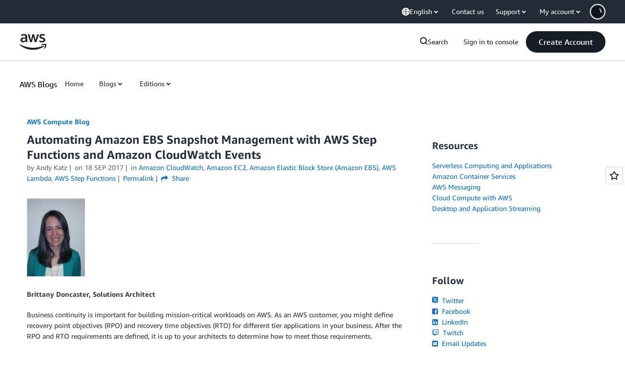

--- FILE ---
content_type: text/html;charset=UTF-8
request_url: https://amazonwebservicesinc.tt.omtrdc.net/m2/amazonwebservicesinc/ubox/raw?mboxPC=1762326953738-655328&mboxSession=1762326953737-872215&uniq=1762326954095-486740
body_size: -82
content:
{"url":"/en_US/dm/awsm/house/blog/Tiles/default-evergreen-tiles","campaignId":"285161","environmentId":"350","userPCId":"1762326953738-655328.44_0"}

--- FILE ---
content_type: text/html;charset=UTF-8
request_url: https://amazonwebservicesinc.tt.omtrdc.net/m2/amazonwebservicesinc/ubox/raw?mboxPC=1762326953738-655328&mboxSession=1762326953737-872215&uniq=1762326954097-37178
body_size: -370
content:
{"url":"/en_US/optimization_testing/ccba-footer/master","campaignId":"610677","environmentId":"350","userPCId":"1762326953738-655328.44_0"}